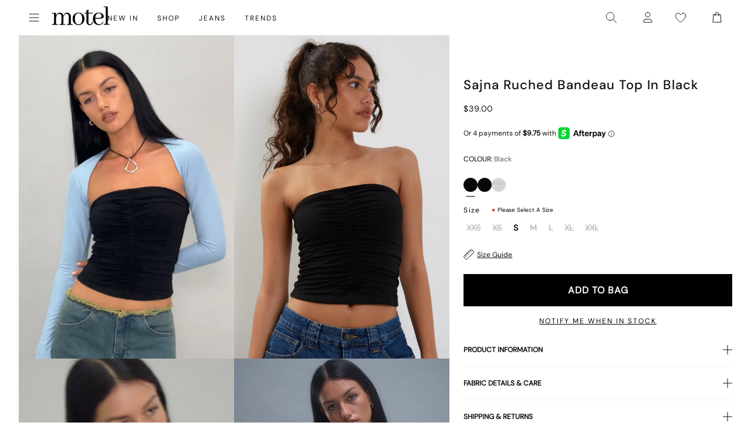

--- FILE ---
content_type: text/json
request_url: https://conf.config-security.com/model
body_size: 87
content:
{"title":"recommendation AI model (keras)","structure":"release_id=0x3b:35:4a:22:69:49:45:78:7f:42:3a:45:65:70:74:69:49:7a:21:73:65:6e:24:67:2c:2d:4b:38:2b;keras;exahrj2flcut9h96kbcl3k0x8mol1o5iiruhgvi3549vbcol93juj7driidkp5fsl6c8qic7","weights":"../weights/3b354a22.h5","biases":"../biases/3b354a22.h5"}

--- FILE ---
content_type: application/javascript; charset=utf-8
request_url: https://searchanise-ef84.kxcdn.com/preload_data.1u0B5p4p4A.js
body_size: 10170
content:
window.Searchanise.preloadedSuggestions=['low rise parallel jeans','low rise jeans','black dress','mini dress','black top','leather jacket','mini skirt','white dress','long sleeve top','white top','low rise','red dress','roomy extra wide low rise jeans','mesh top','crop top','leather pants','parallel jeans','slip dress','red top','midi skirt','black skirt','paiva dress','midi dress','lace top','halter top','tank top','green dress','pink top','pink dress','corset tops','maxi dress','brown top','long sleeve dress','blue dress','cargo pants','parachute pants','black jeans','denim skirt','off the shoulder','polka dot','baggy jeans','sequin top','brown pants','black mini dress','low rise parallel jeans 80s light blue','floral dress','two piece set','black mini skirt','green top','blue top','corset top','white jeans','low rise baggy jeans','paiva slip dress','baby tee','brown dress','button up','sequin dress','black tops','micro shorts','zoven trouser','bikini top','jean shorts','tank tops','mini dresses','vest top','mid rise jeans','crop tops','long sleeve','purple dress','black pants','maxi skirt','satin top','cow print','off the shoulder top','white skirt','sweat pants','bandeau top','coti dress','going out tops','denim shorts','flare pants','halter dress','bodycon dress','silk dress','brown jeans','graphic tee','t shirt','jean skirt','mesh dress','roomy jeans','red tops','kelly shirt','cheetah print','cami top','white pants','white mini dress','white tops','lace dress','bow top','abba trouser','off shoulder','leather blazer','70s ripple','green pants','sheer top','swim suits','butterfly top','motel x olivia neill','black crop top','roomy extra wide jeans','80s light blue wash jeans','low rise parallel jeans in 80s light blue wash','leopard print','white dresses','body suit','cargo skirt','plaid dress','floral top','backless top','animal print','turtle neck','festival clothing','pleated skirt','motel x jacquie','olivia neill','polka dot dress','black long sleeve','black dresses','tie top','long sleeve tops','bikini bottom','yellow dress','long dress','matching set','mini skirts','matching sets','white crop top','mid rise','yellow top','purple top','homecoming dresses','cavita jacket','knit top','bow dress','low rise jeans parallel','mom jeans','black lace top','flare jeans','plaid skirt','coti bodycon dress','denim top','bootleg jeans','gingham dress','one shoulder','sweater vest','sandy blue acid','asymmetrical top','red pants','oversized tee','low rise roomy jeans','black leather jacket','bandeau dress','tie front top','strapless dress','capri pants','babydoll dress','extra roomy low rise jeans','tube tops','straight leg jeans','shrug top','chute trouser','tie dye','motel rocks','white tank top','gold dress','wide leg','low rise baggy','red mini dress','gingham top','sequin skirt','black lace','denim dress','clothing sets','flower top','denim jacket','sparkle top','low rise pants','one shoulder top','white tank','swim wear','grey top','fur coat','long sleeve crop top','leopard skirt','butterfly dress','pink tops','flannel shirt','cheetah dress','black shorts','leather skirt','vintage blue green','nova top','zebra top','brown leather jacket','off shoulder top','modern day romantic','cropped cardigan','white shirt','summer tops','pink skirt','datista slip dress','short sleeve top','red dresses','gaval mini dress','orange dress','red skirt','stripe top','cover up','wrap top','tube top','jorts shorts','t shirts','lowrise parallel jeans','strapless top','jeans low rise','long dresses','summer dress','low waist jeans','mesh tops','low rise jean','phone case','pinstripe trouser','brown skirt','zoven flare trouser','grey jeans','black leather pants','polka dot top','black long sleeve top','red leather jacket','grey dress','saika midi skirt','leopard top','silver top','indigo jeans','mini shorts','biker shorts','burgundy dress','satin skirt','high rise jeans','burgundy top','lucca long sleeve','cojira mesh butterfly top','linen pants','low waisted jeans','high waist','open back','green skirt','backless dress','low rise roomy','low rise parallel jeans sandy blue acid','mini black dress','wide leg jeans','novara mini dress','brown jacket','low rise parralel jeans','orange top','kozue dress','skirt set','wilmot blouse','silver dress','v neck','tie front','brown tops','going out','flower dress','rose dress','denim mini skirt','sample sale','navy dress','sevila long sleeve mini dress','short sleeve','parallel jeans in rich brown','grey skirt','bardot top','lace tops','payoda dress','long sleeve mini dress','dudley vest','knit sweater','black jacket','blue jeans','cord pants','roomy extra wide','sweater dress','paiva slip','babydoll top','low rise parallel','red jacket','black bralette','lace skirt','pink pants','farida bikini','modern day romantics','abba trouser in sage','jump suit','black tank top','pavia slip dress','forest green','plaid top','going out top','hime dress','lilac rose','lowrise jeans','high waisted','white lace top','black low rise jeans','long skirt','micro short','white shorts','long sleeves','blue skirt','cut out','blue tops','roomy extra wide low rise jeans in vintage blue wash','flare trouser','stripe pants','halter neck','white long sleeve','v neck top','pink mini dress','velvet dress','zip up','low parallel jeans','zebra dress','black lace dress','size guide','cheetah top','puffer jacket','black tank','lilac dress','daisy dress','hoco dresses','green tops','sparkly top','black belt','blue mini dress','two piece','lesty dress','open back top','sun moon stars','cavita jacket in pu black','knit dress','black and white','croc pants','black trousers','gift card','bra top','ditsy rose','yenika crop top','white satin dress','marcella shirt','baby tees','floral skirt','women’s jeans','bucket hat','beige pants','low rise wide leg jeans','bootcut jeans','satin mini dress','white blouse','halter tops','black shirt','micro skirt','green sweater','barbara kristoffersen','baggy low rise jeans','plunge top','sun dress','bolero shrug','white tee','leather jackets','kelly shirt in mesh','motel x','pink dresses','basic tops','midi skirts','lily bloom','t shirt dress','swim cover up','corduroy brown','long sleeve dresses','coda slip dress','high neck','party dress','xxl dresses','saken blazer','elci corset top','parallel jean in cord sand','gold top','navy top','jinsu crop top','glitter top','navy blue','quelia top','trench coat','ardilla bodycon dress','hime maxi dress','white slip dress','white lace','black cardigan','button down','crochet top','tan pants','ocean storm','pleated mini skirt','faux fur','maroon dress','white long sleeve top','sparkle dress','graphic tops','longsleeve top','white mini skirt','cow hide','angel dress','low rise flare jeans','leather top','bustier top','sage green','pinstripe pants','track pants','sanna slip dress','vintage blue wash','brown leather pants','basta jogger','roomy extra wide low rise jeans in vintage blue green','square neck','sage pants','plaid pants','pu pants','boat neck','button up top','red leather','high rise','corduroy pants','extra roomy','summer dresses','flared jeans','jorie midi dress in parma violet','satin slip dress','leyna bikini','low rise parallel light wash jeans','lace cami','striped top','prom dress','galaca mini dress','y2k clothing','animal print dress','bright blue','sheer dress','rise jeans','evilia dress','swim shorts','miss joslin','low rise shorts','light blue','low rise skirt','optic polka','pin stripe','hot pink','black mesh top','striped shorts','patchwork daisy','mesh shirt','glo sweatshirt','shirt dress','pinky promise','black sweater','black blazer','wide leg pants','light wash jeans','black satin dress','green jeans','body con dress','red cardigan','khaki pants','acid wash','dark wash jeans','brown leather','skater dress','maxi dresses','low waisted','jean jacket','mesh skirt','rada top','payoda bandeau mini dress','emberly plunge top','bikini bottoms','lara crop top angel','low jeans','motel x barbara kristoffersen','asymmetric top','cream pants','sheny mini skirt','blue pants','lucca long sleeve top in lace black','purple pants','hot pant','lime green','purple skirt','haltri top','bomber jacket','pink bow','leyna bikini bottom','luscian plunge mini dress','brown mesh top','black crop','faux leather','blue dresses','pami bikini top','pavia dress','green mini dress','brown cardigan','white silk dress','vintage blue','70\'s ripple','black tube top','sunset melt','sunny kiss tee','zoven trouser in 90\'s zebra black and white','motel rock','black slip dress','make boys cry','ruffle top','cut out top','ozka top','wrap dress','satin rose','red shirt','glitter dress','modern day','steel blue','black corset','cosey top','paiva dress forest green','ima mini skirt','xxl tops','parallel low rise jeans','cropped sweater','leather pant','off the shoulder dress','low rise black jeans','2 piece set','motel rocks low rise parallel jeans','loria fur cardigan','dragon top','long skirts','sale tops','mid rise parallel jeans','striped pants','two piece set skirt set','watercolour green','faux leather pants','roomy extra wide low rise','polka dots','halterneck top','motel x iris','black skirt mini','mesh long sleeve','oversized hoodie','gift voucher','zebra skirt','black bodysuit','brown blue acid','short sleeve dress','black sequin','brown sweater','tote bag','grey pants','halter neck top','daisy bodycon dress','red gingham','baby blue','roomy low rise jeans','womens jeans','boxer shorts','carpenter jeans','skirt sets','kelly shirt in mesh chocolate','cowgirl sweatshirt','fur jacket','cheetah skirt','parralel jeans','denim jeans','cream top','green dresses','low waist','saken blazer in pu black','low rise bootleg jeans','avaya dress','vilinia dress','sekar flare trouser','laufey bikini top','bralette top','miss joslin x motel','floral mini dress','cherry top','satin dresses','straight leg','frayed low rise jeans','midi dresses','short dress','tan top','tube dress','snake print','hansa cargo trouser','farida bikini bottom','long sleeve black top','red sweater','sakila trouser','sequin shorts','corset dress','dalmatian print','brown shirt','sparkly dress','white button up','black midi skirt','mid blue used','pu jacket','light blue dress','ruffle dress','black mini','shae bandeau top','angel hoodie','gaval dress','lace long sleeve','brown corduroy','black bra','datista dress','flannel jacket','jean skirts','green bikini','red long sleeve','botanical flower maroon','co ord','waist belt','faux leather jacket','cut out dress','lace trim','high neck top','90s jeans','ballet core','black set','saika skirt','misha wide wide leg trouser','vintage bleach','x motel','guenette dress','sleeveless top','black long sleeve dress','white set','low rise mini skirt','black bikini','hawaiian shirt','denim set','black mesh','green jacket','hot pants','patchwork daisy brown','summer top','square neck top','white corset','white too','dress mini','brown bikini','low rise parallel 80s light blue wash','cowl neck','jeans low rise parallel','summer rays','fayola dress','bike shorts','parma violet','knit shorts','brandy top','brown shorts','pretty petal green','baggy pants','extra wide jean','dark wild flower cantaloupe','casini pleated micro skirt','red shorts','nobila shrug','parachute trouser','dyrana top','green satin dress','off the shoulder sweater','red satin dress','cherry dress','dad shorts','strappy top','dudley vest top in sequin knit black','shrunk tee','graphic tees','brown long sleeve','black halter top','crochet dress','button top','navy blue dress','black leather','motel x jacquie roomy extra wide','sleeve top','tee shirt','dapa vest top','juanita frill halterneck','sleeve dress','black too','white halter top','yellow skirt','black skirts','emerson jacket','black flare pants','low rise flare','maiwa blazer','nanda crop top','low rise jean shorts','front tie top','extra wide low rise jeans','brown crop top','formal dress','black trouser','prom dresses','bandana tops','xiwang crop top','cow dress','floral dresses','safar vest','bathing suit','wrap skirt','metallic top','baby doll','party dresses','white sweater','brown mesh','black maxi dress','white crop','satin ivory','cherub top','black sequin top','amabon long sleeve top','orchid sunset','extra wide','white low rise jeans','womens tops','haltri crop top','sale dresses','rose top','wide jeans','pleated dress','dragon flower','galova mini dress','sequin tops','blouse top','ivory top','graduation dress','homecoming dress','gray top','swim skirt','luiza mini dress','black maxi skirt','esmera top','dark blue jeans','blue green','black jean','fitted blouse','sevila long sleeve','wide low rise','open back dress','skater shorts','dark angel','palsi tie side','black and white dress','phil trouser','low rise parallel jeans in sandy blue','roomy low rise','low parallel','baby doll dress','mini black skirt','bow shirt','zoven trousers','print pants','gabriela midi dress','party tops','cow pants','when will we dance again','walta jacket','keani shirt','pink long sleeve','glo sweatshirt in stone wash angelo','sale jeans','button up dress','sun and moon','jean short','white cardigan','lebby mini dress','pami bikini','play suit','light wash','coti dress lilac','tindy top','cropped tee','slit dress','short dresses','brown mini dress','low rise parallel jeans 80s light blue wash','floral tops','motel x jacquie roomy extra wide low rise jeans','short sleeve tops','ivory dress','paiva slip dress in satin ivory','coti bodycon','paisley top','cami tops','low rose','y2k top','iphone case','mini skirt black','low rise wide leg','low rise parallel sandy blue acid','black pant','paisley dress','long sleeve shirt','summer sun','sunny kiss','ozka crop top','strawberry top','gray dress','low rise parallel jean','champagne dress','stripe shorts','work clothing','high waist jeans','slip dresses','forest green dress','pink shirt','brienne top','strapless mini dress','knitted top','red set','jeans baggy','red leather pants','sand leopard','pink sweater','long sleeve crop','mini denim skirt','wide leg trouser','bell sleeve','wide low rise jeans','low rise parallel jeans in bright blue','kazayo long sleeve knit','maxi skirts','y2k tops','sakeri flare trouser in black','black sheer top','70s dress','pelma mini skirt','ilias corset top in poplin white','puff sleeve','butterfly skirt','sevila dress','oversized shirt','low rise parallel jeans in sandy blue acid','powder blue','blue bikini','green floral dress','earthy gradient','sage dress','blue sweater','barrel jeans','mini dres','low rise extra roomy','cargo pant','long top','kiona corset top','boat neck top','jersey tee','cowgirl top','green shirt','coconut milk','buckle top','lou hot pant','dark jeans','velvet top','black off the shoulder top','lona midi dress','verso dress','dark wild flower','plus size','jorie midi dress','off white jeans','mushroom top','crew neck','pink bikini','check dress','gaina dress','black vest','black midi dress','black romper','crosena dress','leather dress','silver skirt','v neck dress','baby doll top','black halter','roomy extra','bitter chocolate','top i','yenika crop top in lilac rose w lilac lace by motel','pink set','leopard pants','denim skirts','green crop top','straight jeans','mini white dress','cropped blazer','dark green','lidya mini skirt in black','grey sweater','80s light blue wash','black corset top','extra wide jeans','low rise parallel jeans in vintage black','baggy low rise','polka dress','top black','little black dress','mazu top','poplin shirt','dark blue','see through','light pink','bike short','quelia crop top','tshirt dress','black tee','women’s tops','mini dress black','sweaters tops','pretty petal','kozue mini dress','tropicana floral','front tie','70’s ripple','paiva silk dress','had top','parallel low rise','low rise parallel jeans in indigo','head band','shoulder bag','navy blue top','crop tee','white t shirt','jessica bodycon','stripe dress','white jean','brown dresses','teddy coat','motel x barbara','flower skirt','wren skirt','dresses mini','red tank top','leather coat','guaco crop top','low rise trousers','festival tops','zolen flare trouser in pu matte black','zovey trouser','silk dresses','olivia jacket','dress black','baby pink','low rise parallel wide leg jeans','satin tops','eunji crop','red bikini','halter neck dress','lavender dress','retro daisy blue','black rose','lace mini dress','swim suit','pink jacket','beach cover up','sheny skirt','black floral dress','beige top','women jeans','cami dress','elyse crop top','cross top','green cardigan','white corset top','etta knitted vest top','white bikini','going out dresses','green set','mini short','palasha dress','kumala slip dress','brown blazer','lara crop top','to s','retro tile','cream dress','black satin','deep mahogany','koriya bardot top','maroon top','long black dress','melinda frill edge cami top','square flag green','sequin mini dress','sanaly mini dress','gothic rose','has en','biker jacket','tucci top','lumberjack shirt','off shoulder sweater','farida bikini top','jepuni cami top','deer print','sandy blue acid jeans','celestial dress','white maxi skirt','baggy jeans low rise','tropicana brights','zip up hoodie','extra wide low rise','sea green','olivia neil','white trousers','mid blue','skirt black','button up shirt','pu leather','yellow tops','silver chain','grey bralet','tonal blue paisley','cycle shorts','silta crop top','samira bandeau mini dress','asymmetrical dress','lace pants','paisley yellow','scarf top','moto jacket','pu black','black mini dresses','black bodycon dress','cotina midi dress','eyelet top','bandeau mini dress','jinsu top','abba pants','bloomer shorts','brown pant','nosita midi dress','beaded bikini','white halter','pinstripe dress','star dress','sherlyn halter top','sporty tee','olive green','hala vest top','bubble jersey','white jacket','low rise denim','leon cardi','zoven flare','motel x jacquie roomy extra wide low rise jeans in mid blue used','ditsy rose lilac','blue satin dress','seam split jeans','black micro shorts','coti bodycon dress in black rose flock with lace','collared top','ima skirt','cowl neck dress','cow print pants','angel sweater','giwta crop top','leather shorts','moon dress','studded top','blue set','extra roomy low rise','long sleeve black','animal print top','eunji crop top in white','enslee slip dress','off shoulder dress','lace black top','new years','vilinia midi dress','guenetta dress','babydoll tops','dark wash','houndstooth pants','black jumpsuit','low rise extra roomy jeans','off white','light blue jeans','blue shirt','novara mini dress in black','rose flock','cutout top','cheetah print top','lace up','white lace dress','motel roc','flower orange','olive dress','black bottoms','daisy brown','ryals long sleeve top','dark sand','flower shirt','one piece swimsuit','marcel shirt','sandy blue','motel rocks jeans','tea dress','black low rise','brown set','black button up','printed top','cherry pants','silk top','gladis vest top','black cargo pants','cherry red','wati crop top','faux fur jacket','t-shirt dress','basic top','collar shirt','abba trousers','button dress','roomy wide leg jeans','motel low rise parallel wide leg jeans','floral field green','low ride','bikini tops','chiffon top','satin crop top','mesh long sleeve top','tribal flock','xiwang crop top in black','ruffle skirt','light blue wash','mock neck','dudley vest in black','low rise parallel jeans in vintage blue green','baggy jean','red rose','gingham pants','tie pants','purple tops','brandy long sleeve','lace black','drop waist','chain belt','dragon rope','sinda scoopback top in knit olive','rise parallel','bubble skirt','marcella shirt in check light tan','black baggy jeans','pink bow dress','extra low rise jeans','ring top','roomy extra wide jeans in brown blue acid','sachin mini dress','lace shirt','xxs dresses','retro optic spot','cowl neck top','red tank','orange skirt','cheetah print dress','purple mini dress','lounge wear','sanja bandeau top','formal dresses','jeeves dress','shimmer top','solar system','cargo trouser','pink satin dress','body on dress','cherub dress','sun moon','zuki jumper in knit argyle tan','red lace','dyrana crop top','backless tops','poplin top','yessa top','obeli trouser','shima top','chocolate top','nilza wrap top','ilias corset top','croc skirt','zebra jeans','white maxi dress','bow skirt','jacquie jeans','tiona top','monlo vest top','knit skirt','givas crop top','flowy top','jeans parallel','halter mini dress','print top','flared pants','parachute pant','palila dress','a line','low rise white jeans','hoodies and sweatshirt','cow print dress','renata dress','extra roomy low rise blue green','butterfly vine','raeto top','donata trouser','roomy jean','cavita jacket in pu bitter chocolate','cobalt blue','top en','ripple green','black longsleeve','red crop top','lentra bikini','black cami','knit cardigan','low rise parallel jeans in vintage bleach','kinnie mini skirt','coda dress','sweat set','tights lace','pink tank top','low rise baggy jean','cerry bikini','sun glasses','holographic purple','black and white pants','bikini set','top white','new years eve','cycle short','red sequin','dudley vest top','w26 l32','brown pants brown jeans','pink lace','striped sweater','snake skirt','en pointe','boyfriend cardigan','crosena swing dress','green long sleeve','tailoring charcoal','green trousers','parallel jean in cord dark chocolate','maruko mini dress','denim maxi skirt','white satin','black silk dress','payoda bandeau mini dress in dark grey','pink cardigan','red lace top','rips parallel jeans in black wash','low rise denim skirt','ibiza summer','xl dress','denim short','leopard bodysuit','linen top','black shrug','sage green dress','low ride parallel jeans','extra roomy jeans','blue floral dress','animal print pants','bow bikini','beige dress','black tie top','90s geo brown','chiffon dress','see through top','accessories necklace','tye dye','acid jeans','tan tops','jiniso crop top in black with pink bows','striped shirt','takiyo mini dress','grey mini skirt','botanical maroon','top or','lace tank','leather trousers','hoco dress','low rise straight leg','square flag','top a','black dress mini','mid indigo blue','ganita vest','paralell jeans','halterneck dress','watercolour green bikini','black leather blazer','white tube top','panola mini dress','royal blue','jeans women','tonal zebra','fur cardigan','slouchy dress','blue long sleeve','nolda top','black rose dress','brown tank','cow girl','black denim','abstract animal','jastio vest top','red top y2k','clothing set','tie tops','long sleeve black dress','guinevre top','dress white','evilia mini dress','shimmer brown','bilen top','ripped jeans','cargos pants','green blazer','cotton top','swing dress','dress red','daisy top','raceline halterneck top','striped dress','heat map','kelly top','love checker blue','pretty petal ivory','satin shirt','purple dresses','satin black','spence top','white cami','brown button up','ulsan fitted shirt','thin top','chute trousers','skirt mini','tie dress','dad jumper','mom shorts','olive top','tuli mini dress','bell bottoms','white tshirt','ultra low rise','long sleeve lace','tokyo tour','red jacket leather','teal dress','tops off shoulder','sweat shirt','shenka mini skirt','pin stripe pants','coda mini dress','black satin top','black and white top','adrenaline red','one piece','navy mini dress','women top','white pant','crop sweater','paiva slip dress in satin','mesh butterfly','white denim','bright blue jeans','tops long sleeve','lime green dress','becky dress','steel blue low rise parallel','red long sleeve top','bella mini tea dress','saidi cardi in diamond black and green','kumala dress','extra wide jeans in off white','cosmic melt','washed out pastel floral','rar leopard','satin slip','dark red','fresia dress','chinese moon','salda sporty tee','low rise 80s light wash','black going out top','black halter dress','top de','zip up jacket','lilac top','long sleeve mesh','persian night','runita top','cargo mini skirt','black short','black dres','oversize tee','white bottoms','esmeray midi skirt','green floral','blue floral','eunia shorts','lucca top','green sequin','guan top','metallic dress','black strapless dress','wren mini skirt','motel low rise parallel wide leg jeans in colour tinted denium','angel shirt','dress dress','izolde tee','brown trousers','pink crop top','white short','rib top','longsleeve dress','novalie vest top','zen crop top','sparkly tops','micro crop top','navya wrap mini dress in basic polka','jeans black','pinstripe skirt','sukati cardi','bonnie crop top','scoop neck','long sleeve white top','two piece sets','cojira mesh','yellow mini dress','dalmatian dress','ribbon top','savita maxi dress','pink sequin','black dress with pink bows','sage green pants','long sleeve maxi dress','black crop tops','printed dress','y2k skirts','white mini dresses','octavia asymmetric cami top in lace','split jeans','blue crop top','red blazer','low rise heans','red corset','satin blue','denila bodycon dress','brown mini skirt','low rise paralell jeans','mini gingham','cute tops','dark angel mesh','low rise parallel jeans w26 l32','kenaya crop top','denim tops','tan mushroom','jorts dad shorts','mesh pants','clothing suit','lumberjack shirt in pu black','sleeveless dress','business casual','black to','knit vest','black long sleeve crop top','ribbon dress','dress with','green satin','snake skin','crinkle top','stripe skirt','cropped jacket','hair clip','low rise jeans baggy','basic tee','pink mini skirt','bootleg jeans in sandwash','shorts denim','gray skirt','oat milk','rich brown','floral midi dress','wide leg low rise jeans','grey mini dress','ditsy butterfly','trippy waves','slinky top','floral print','fitted shirt','grey blazer','sweater top','black flare','long sleeve lace top','grey used bleach','low rise denim mini skirt','love bloom','bilarka bandeau top in black','midnight blue','tan skirt','tops black','low rise parallel jeans in washed black grey','heart top','kaoya midi dress','tiona baby tee','brown long sleeve top','ardilla dress','mini dress in black','white shoes','jojes jersey tee','leopard jacket','track suit','amber wash','gingham tops','red mini skirt','binita mini dress','pink jeans','long tops','fashion tops','geo brown','chute trouser in parachute','black coat','larin midi dress','motel dress','swim top','sequin pants','high waisted bikini bottoms','tiger print','cutout dress','tropical rave','high neck dress','grey trousers','spring dress','polka dot skirt','black denim skirt','skater jorts','a line skirt','black and red dress','misca trouser','black floral','dress midi','black bow dress','hibiscus top','peplum top','o ring','band tee','wild flower lemon drop','novita top','red tube top','light blue top','boyfriend jeans','dress blue','60s abstract','sutin tee','sheer tops','rise jean','extra low rise','low rise parallel jeans vintage bleach','white shirts','brown hoodie','dad denim short','navy skirt','satin black dress','print dress','ribbed top','tie back','green slip dress','body con','party top','cerry bikini top','black bandeau','satin dress','halter crop top','disc sequin','mini red dress','low rise trouser','cypress dress','low rise jeans in 80s light blue wash','chocolate brown','cropped top','white skirts','blue paisley','floral bikini','pink tank','work pants','low back','zoven trouser in croc pu burgundy','red too','london fog','pelmet skirt','paisley fun yellow','charcoal skirt','blue cardigan','going out dress','a line dress','zebra cardigan','brown tank top','slinky dress','motel x olivia','brandy long sleeve top','low rise light wash jeans','lilac lace','snake dress','brown too','festival outfits','roomy extra wide low rise jeans in washed black','pinstripe black','rust dress','cap sleeve','gesta trouser','leopard shirt','daman off shoulder','lace long sleeve top','sky midi dress','roomy extra wide low rise jeans in grey used bleach','blazer dress','dusty rose','nilza top','90s dress','black leather skirt','chain tangle','nero jacket','70s ripple pants','jumper dress','low rise frayed jeans','laufey bikini','estesa shirt','lilac blossom','harlequin black and white','elci top','romper playsuit','gingham shorts','space dye','knit tops','mid rise jean','blue gingham','tinted denium','tindy crop top','low rise parallel jeans bright blue','college blue','parallel jean in light wash denim','trouser pants','blue green jeans','valy slip dress','flo midi dress','rigid low rise flare jeans','hansa cargo','leony cardi','vintage black','low rise parallel jeans in steel blue','medita shirt','cinta skirt','esau tie front','iranila asymmetrical top','leopard print top','washed blue green','lesty bodycon dress','yecal sheer bodice','japanese blossom','brown gingham','awdella knitted long sleeve top','mesh mini dress','bow tops','rufte top in lace','dad jeans','roomy extra wide low rise jeans in brown blue acid','black bikini top','navy tartan','blue satin','cosey top in satin lilac','dress green','kalsi top','lowrise baggy','yenika crop','paiva silk','silver tops','graphic top','drop waist dress','brown corset','red floral dress','green shorts','sweatpants set','tan dress','sakeri flare trouser','baila crop top','vacation dress','denim pants','bubble top','naisa mini dress in mesh black','dress maxi','sheer black top','black vest top','cut out pants','black cargos','roomy extra wide low rise jeans in light wash blue','black parallel jeans','maudy crop top','rise parallel jeans','esme bralet','micro mini skirt','lace shorts','nobila shrug top in black','vest tops','low rise bootcut','mini bodycon dress','y top','zoven trouser 90\'s','top with','guida mini skirt','summer clothes','cojira mesh butterfly top in tonal blue paisley','mesh crop top','blue grey','asymetrical top','xxs dress','leather bomber jacket','lace to','sambu top','sage smoke','coquette top','jean dress','mesh butterfly top','night dress','capris pants','bikinis set','midrise jeans','roider jogger','baby shroom','carpenter pants','zebra pant','black cargo','flare trousers','flare pant','photo brown','flowy dress','white midi skirt','parallel jeans in burnt olive','flower power blue','leopard print skirt','satin pants','chain dress','chain top','off the','low rise parallel jeans in 80s light','swim bottoms','gray jeans','tee shirts','mesh black','wati crop top in oat milk','jeans mid rise','pink tube top','lycra top','rave clothing','sarah crop top','roomy extra wide low rise jeans in indigo','lace up top','dress floral','yellow bikini','bow sweater','vintage dress','gladis crop top','bathing suits','nude dress','leopard print dress','tarot pants','low rise flared jeans','black mini shorts','flower garden brown','pu green','green silk dress','skater skirt','leather bomber','brown halter','tiger dress','parachute skirt','low rise parallel vintage bleach','sale dress','guan crop','check pants','striped skirt','black pleated skirt','khaki skirt','red maxi dress','burgundy bikini','90s parallel jeans','white dres','jacquie roomy extra wide low rise jeans','rock dress','letta bodice','brown jean','bonija long sleeve top','angel embro','ruched top','low rise parallel jeans light wash blue','dress satin','cover ups','black leggings','bodycon mini dress','lace tank top','black blouse','green tank','black strapless top','elinor maxi dress','beige skirt','siria dress','burgundy skirt','mid blue jeans','nikaya shorts','black and white shorts','zoven trouser in pu matte black','brown satin dress','retro heart','blue sequin','wiluta shorts in baby cord navy','skirts mini','long black skirt','low rise pants parallel jeans','cargo jeans','navy pants','floral shirt','roomy wide leg low rise jeans','ruched dress','sequin too','black slip','low rise blue jeans','tista dress','retro optic','yellow shorts','top lace','dudley sequin','check skirt','bonlo top','ripple tangerine','washed black','jeans low','light jeans','face mask','green mini skirt','extra wide jean in black wash','blue acid','red satin','pink satin','dotty rose','jiniso crop top','motel jeans','red leopard','pinstripe top','palasha midi dress','botanical animal','pu leather jacket','strapless tops','super low rise','parallel pants','skirt midi','circe off-shoulder','meet me at the library','sun and moon dress','dusty pink','mini skirt denim','bootleg jeans in black','black mesh dress','yellow plaid dress','juanita top','jinsuen bodycon mini dress','vintage jeans','swim short','tiger brown','top red','white button up top','kareena long sleeve bardot top','pu skirt','jersey top','renata asymmetrical mini dress','fire mesh','red to','mutsuki halterneck','turtleneck crop','pamita bikini','red and white','orange flower','checker top','black sleeve','pink bows','stripe sweater','cropped long sleeve','low rise cargo','black long dress','gimon crop top','floral gingham brown','pink shorts','sun dresses','assymetric tops','tailored pants','dark chocolate','crochet skirt','bay one shoulder top','suede jacket','lassie maxi skirt','black shirts','square neck dress','dapa crop','orange pants','terry short','lina crop top','wei mini skirt','shelisa slouchy mini dress in black','white lace skirt','mala slip dress','zorea trouser','micro check brown','red long sleeve dress','watercolour brown','yena crop top','bovita long sleeve top in rib white','blurred orchid peach','pants jeans','slouchy top','blue grey mesh','low rise flared jeans in green wash','strawberry sunset','grey tops','sarina top','sequin black','gold mini dress','cargo skirts','moni vest','jean top','mauve shimmer','parallel jeans in sand','sorin deep waistband top','80s light wash','hala top','collared shirt','soft tides','jeans sale','gingham skirt','romantic red rose','mesh black top','low rise parallel jeans in vintage blue wash','fayola printed maxi dress','long coat','shindu top','tank bikini','mini skort','low rise bootleg','neira long sleeve','boot cut','princess polly','low rise black','acro unitard','mini skirt set','pastel floral','sand jeans','long sleeve mesh top','zebra sweater','cherry bikini','blue shorts','lace crop top','solarized green and blue','pink corset','satin cheetah','beaded top','isda top','black sequin dress','mid jeans','gane shirt','jeans low rise parallel jeans','button shirt','angel energy top','bolero top','white midi dress','white bralette','green leather','grey cardigan','shadi mini dress','print t','parallel jean','straight leg jeans in winter sandwash','roomy oversized low rise jeans','barika top','shirred top','dark grey','varsity jacket','lether jacket','lesty dress in animal satin with lilac lace','kayve tie front top','plunge dress','roomy extra wide low rise jeans in mid blue used','orange bikini','mini s','parallel low','crop tank','frill top','ditsy floral','dress pants','pasha brushed knit shrug cardigan','fold over','brown forest tapestry','small flower brown','hair scarf','lowrise baggy jeans','lace tube top','sage top','romini dress','black jeans low rise','zova wide leg trouser','tash crop top','elmira top','light pink dress','tiney crop top','vaiso mini dress','matching skirt set','burnt olive','novalie top','loria cardi','givas top','tank too','black sequin skirt','baby t','lilac rose coti','low rise baggy jeans parallel','bilen top ditsy rose red','red pant','black t','silver bikini','white low rise','pinstripe brown','coby mini dress','shena mini skirt','dress pink','lala short','biker short','janar halterneck','parallel jeans low rise','casual dresses','wild flower','roomy extra wide leg low rise jeans','ejon mini skirt','mini slip dress','low rise parallel jeans indigo','satin white dress','dress long','jess jeans','blue corset','white vest','nero jacket white leopard','knit jumper','zebra shirt','black lace skirt','palila mini dress','lulees jumper','black sparkle','wide leg trousers','low waisted pants','black rust tie dye','white to','nova top in orchids flock black','lucca long sleeve top','tee dress','leyna beaded bikini'];

--- FILE ---
content_type: text/javascript; charset=utf-8
request_url: https://us.motelrocks.com/products/sajna-ruched-tube-top-black-47.js
body_size: 1966
content:
{"id":7667295584455,"title":"Sajna Ruched Bandeau Top in Black","handle":"sajna-ruched-tube-top-black-47","description":"\u003cstyle type=\"text\/css\"\u003e\u003c!--\ntd {border: 1px solid #cccccc;}br {mso-data-placement:same-cell;}\n--\u003e\u003c\/style\u003e\n\u003cp\u003e\u003cspan data-sheets-userformat='{\"2\":771,\"3\":{\"1\":0},\"4\":{\"1\":2,\"2\":16773836},\"11\":4,\"12\":0}' data-sheets-value='{\"1\":2,\"2\":\"In black, this bandeau top features a crop bodycon fit with ruched detailing drop the front in stretchy material. \"}'\u003eIn black, this \u003ca href=\"https:\/\/www.motelrocks.com\/collections\/bandeau-tops\"\u003e\u003cspan style=\"text-decoration: underline;\"\u003ebandeau\u003c\/span\u003e\u003c\/a\u003e \u003ca href=\"https:\/\/www.motelrocks.com\/collections\/tops\"\u003e\u003cspan style=\"text-decoration: underline;\"\u003etop\u003c\/span\u003e\u003c\/a\u003e features a \u003ca href=\"https:\/\/www.motelrocks.com\/collections\/tops-crops\"\u003e\u003cspan style=\"text-decoration: underline;\"\u003ecrop\u003c\/span\u003e\u003c\/a\u003e bodycon fit with ruched detailing drop the front in stretchy material. We love to wear with our \u003ca href=\"https:\/\/www.motelrocks.com\/products\/zaenap-skirt-denim-brown-blue-acid-wash?variant=43901162750126\"\u003e\u003cspan style=\"text-decoration: underline;\"\u003eZaenap\u003c\/span\u003e \u003c\/a\u003eskirt. \u003c\/span\u003e\u003cbr\u003e\u003c\/p\u003e\n\u003cstyle type=\"text\/css\"\u003e\u003c!--\ntd {border: 1px solid #cccccc;}br {mso-data-placement:same-cell;}\n--\u003e\u003c\/style\u003e\n\u003cp\u003e\u003cspan data-sheets-userformat='{\"2\":14977,\"3\":{\"1\":0},\"10\":1,\"12\":0,\"14\":{\"1\":2,\"2\":2173750},\"15\":\"Arial\",\"16\":11}' data-sheets-value=\"{\u0026quot;1\u0026quot;:2,\u0026quot;2\u0026quot;:\u0026quot;MODEL WEARS SIZE: EXTRA SMALL - MODEL HEIGHT:5'7 - FABRIC CONTENT: \u0026quot;}\"\u003eMODEL WEARS SIZE: EXTRA SMALL - MODEL HEIGHT:5'7 - FABRIC CONTENT: 92% VISCOSE 8% ELASTANE\u003c\/span\u003e\u003c\/p\u003e","published_at":"2023-10-17T09:43:42-04:00","created_at":"2023-04-25T09:38:35-04:00","vendor":"Z025524","type":"BANDEAU TOPS","tags":["611611","all-sizeguide","bandeau crop top","bandeau ruched crop top","bandeau top","basics","black","black basic ruched top","black ruched bandeau top","black ruched top","black top","black tube top","clothing","color:sajna-ruched-tube-top-black-47 swatch:https:\/\/cdn.shopify.com\/s\/files\/1\/1444\/3082\/files\/SAJNA-TOP-BLACK-2092D45_106x106.jpg?v=1687520373","color:sajna-ruched-tube-top-white-2 swatch:https:\/\/cdn.shopify.com\/s\/files\/1\/1444\/3082\/files\/SAJNA-TOP-WHITE-20827S3_106x106.jpg?v=1687095205","colour:sajna-ruched-tube-top-black-47","crop","crop top","facebook25","fashion","FBFEED","fullprice","insta25","L","live","M","motel","motelrocks","no:Z025524","on trend","online","related:ladshe-bandeau-top-lycra-black","related:shae-top-lycra-black","related:tifose-twist-front-shae-top-black","ruched","ruched tube top","S","sajan","sajna black top","sanja crop top","sanja top","short-name:black","social25","top","tops","trending","trendy","tube","tube crop top","tube top","W262023Mon","W262023MonA","womens clothes","womenswear","XL","XS","XXS","y2k"],"price":3900,"price_min":3900,"price_max":3900,"available":true,"price_varies":false,"compare_at_price":0,"compare_at_price_min":0,"compare_at_price_max":0,"compare_at_price_varies":false,"variants":[{"id":43179237834951,"title":"XXS","option1":"XXS","option2":null,"option3":null,"sku":"SAJNA RUCHED TUBE TOP BLACK 47 XXS","requires_shipping":true,"taxable":true,"featured_image":null,"available":false,"name":"Sajna Ruched Bandeau Top in Black - XXS","public_title":"XXS","options":["XXS"],"price":3900,"weight":130,"compare_at_price":0,"inventory_management":"shopify","barcode":"5057765727234","quantity_rule":{"min":1,"max":null,"increment":1},"quantity_price_breaks":[],"requires_selling_plan":false,"selling_plan_allocations":[]},{"id":43179237769415,"title":"XS","option1":"XS","option2":null,"option3":null,"sku":"SAJNA RUCHED TUBE TOP BLACK 47 XS","requires_shipping":true,"taxable":true,"featured_image":null,"available":false,"name":"Sajna Ruched Bandeau Top in Black - XS","public_title":"XS","options":["XS"],"price":3900,"weight":130,"compare_at_price":0,"inventory_management":"shopify","barcode":"5057765727258","quantity_rule":{"min":1,"max":null,"increment":1},"quantity_price_breaks":[],"requires_selling_plan":false,"selling_plan_allocations":[]},{"id":43179237703879,"title":"S","option1":"S","option2":null,"option3":null,"sku":"SAJNA RUCHED TUBE TOP BLACK 47 S","requires_shipping":true,"taxable":true,"featured_image":null,"available":true,"name":"Sajna Ruched Bandeau Top in Black - S","public_title":"S","options":["S"],"price":3900,"weight":130,"compare_at_price":0,"inventory_management":"shopify","barcode":"5057765727272","quantity_rule":{"min":1,"max":null,"increment":1},"quantity_price_breaks":[],"requires_selling_plan":false,"selling_plan_allocations":[]},{"id":43179237671111,"title":"M","option1":"M","option2":null,"option3":null,"sku":"SAJNA RUCHED TUBE TOP BLACK 47 M","requires_shipping":true,"taxable":true,"featured_image":null,"available":false,"name":"Sajna Ruched Bandeau Top in Black - M","public_title":"M","options":["M"],"price":3900,"weight":130,"compare_at_price":0,"inventory_management":"shopify","barcode":"5057765727289","quantity_rule":{"min":1,"max":null,"increment":1},"quantity_price_breaks":[],"requires_selling_plan":false,"selling_plan_allocations":[]},{"id":43179237638343,"title":"L","option1":"L","option2":null,"option3":null,"sku":"SAJNA RUCHED TUBE TOP BLACK 47 L","requires_shipping":true,"taxable":true,"featured_image":null,"available":false,"name":"Sajna Ruched Bandeau Top in Black - L","public_title":"L","options":["L"],"price":3900,"weight":130,"compare_at_price":0,"inventory_management":"shopify","barcode":"5057765727296","quantity_rule":{"min":1,"max":null,"increment":1},"quantity_price_breaks":[],"requires_selling_plan":false,"selling_plan_allocations":[]},{"id":43179237736647,"title":"XL","option1":"XL","option2":null,"option3":null,"sku":"SAJNA RUCHED TUBE TOP BLACK 47 XL","requires_shipping":true,"taxable":true,"featured_image":null,"available":false,"name":"Sajna Ruched Bandeau Top in Black - XL","public_title":"XL","options":["XL"],"price":3900,"weight":130,"compare_at_price":0,"inventory_management":"shopify","barcode":"5057765727265","quantity_rule":{"min":1,"max":null,"increment":1},"quantity_price_breaks":[],"requires_selling_plan":false,"selling_plan_allocations":[]},{"id":43179237802183,"title":"XXL","option1":"XXL","option2":null,"option3":null,"sku":"SAJNA RUCHED TUBE TOP BLACK 47 XXL","requires_shipping":true,"taxable":true,"featured_image":null,"available":false,"name":"Sajna Ruched Bandeau Top in Black - XXL","public_title":"XXL","options":["XXL"],"price":3900,"weight":130,"compare_at_price":0,"inventory_management":"shopify","barcode":"5057765727241","quantity_rule":{"min":1,"max":null,"increment":1},"quantity_price_breaks":[],"requires_selling_plan":false,"selling_plan_allocations":[]}],"images":["\/\/cdn.shopify.com\/s\/files\/1\/0020\/4236\/4017\/files\/SAJNA-RUCHED-TUBE-TOP---BLACK-_-LADRI-SHRUG-NANTUCKET-BLUE-LYCRA-_-ZAENAP-SKIRT-DENIM-BROWN-BLUE-ACID-WASH-_4.jpg?v=1701247966","\/\/cdn.shopify.com\/s\/files\/1\/0020\/4236\/4017\/files\/SAJNA-TOP-BLACK-209245.jpg?v=1701247968","\/\/cdn.shopify.com\/s\/files\/1\/0020\/4236\/4017\/files\/SAJNA-RUCHED-TUBE-TOP---BLACK-_-LADRI-SHRUG-NANTUCKET-BLUE-LYCRA-_-ZAENAP-SKIRT-DENIM-BROWN-BLUE-ACID-WASH-_7.jpg?v=1701247970","\/\/cdn.shopify.com\/s\/files\/1\/0020\/4236\/4017\/files\/Motel-SP-Ecom-Otherworld-Mermaid54497.jpg?v=1701247972","\/\/cdn.shopify.com\/s\/files\/1\/0020\/4236\/4017\/files\/Motel-SP-Ecom-Otherworld-Mermaid54480.jpg?v=1701247974","\/\/cdn.shopify.com\/s\/files\/1\/0020\/4236\/4017\/files\/SAJNA-TOP-BLACK-209258.jpg?v=1701247977","\/\/cdn.shopify.com\/s\/files\/1\/0020\/4236\/4017\/files\/SAJNA-TOP-BLACK-2092D45.jpg?v=1701247979"],"featured_image":"\/\/cdn.shopify.com\/s\/files\/1\/0020\/4236\/4017\/files\/SAJNA-RUCHED-TUBE-TOP---BLACK-_-LADRI-SHRUG-NANTUCKET-BLUE-LYCRA-_-ZAENAP-SKIRT-DENIM-BROWN-BLUE-ACID-WASH-_4.jpg?v=1701247966","options":[{"name":"item size","position":1,"values":["XXS","XS","S","M","L","XL","XXL"]}],"url":"\/products\/sajna-ruched-tube-top-black-47","media":[{"alt":"Image of Sajna Ruched Bandeau Top in Black","id":30773291286727,"position":1,"preview_image":{"aspect_ratio":0.791,"height":2428,"width":1920,"src":"https:\/\/cdn.shopify.com\/s\/files\/1\/0020\/4236\/4017\/files\/SAJNA-RUCHED-TUBE-TOP---BLACK-_-LADRI-SHRUG-NANTUCKET-BLUE-LYCRA-_-ZAENAP-SKIRT-DENIM-BROWN-BLUE-ACID-WASH-_4.jpg?v=1701247966"},"aspect_ratio":0.791,"height":2428,"media_type":"image","src":"https:\/\/cdn.shopify.com\/s\/files\/1\/0020\/4236\/4017\/files\/SAJNA-RUCHED-TUBE-TOP---BLACK-_-LADRI-SHRUG-NANTUCKET-BLUE-LYCRA-_-ZAENAP-SKIRT-DENIM-BROWN-BLUE-ACID-WASH-_4.jpg?v=1701247966","width":1920},{"alt":"Image of Sajna Ruched Bandeau Top in Black","id":30773291483335,"position":2,"preview_image":{"aspect_ratio":0.791,"height":2428,"width":1920,"src":"https:\/\/cdn.shopify.com\/s\/files\/1\/0020\/4236\/4017\/files\/SAJNA-TOP-BLACK-209245.jpg?v=1701247968"},"aspect_ratio":0.791,"height":2428,"media_type":"image","src":"https:\/\/cdn.shopify.com\/s\/files\/1\/0020\/4236\/4017\/files\/SAJNA-TOP-BLACK-209245.jpg?v=1701247968","width":1920},{"alt":"Image of Sajna Ruched Bandeau Top in Black","id":30773291614407,"position":3,"preview_image":{"aspect_ratio":0.791,"height":2428,"width":1920,"src":"https:\/\/cdn.shopify.com\/s\/files\/1\/0020\/4236\/4017\/files\/SAJNA-RUCHED-TUBE-TOP---BLACK-_-LADRI-SHRUG-NANTUCKET-BLUE-LYCRA-_-ZAENAP-SKIRT-DENIM-BROWN-BLUE-ACID-WASH-_7.jpg?v=1701247970"},"aspect_ratio":0.791,"height":2428,"media_type":"image","src":"https:\/\/cdn.shopify.com\/s\/files\/1\/0020\/4236\/4017\/files\/SAJNA-RUCHED-TUBE-TOP---BLACK-_-LADRI-SHRUG-NANTUCKET-BLUE-LYCRA-_-ZAENAP-SKIRT-DENIM-BROWN-BLUE-ACID-WASH-_7.jpg?v=1701247970","width":1920},{"alt":"Image of Sajna Ruched Bandeau Top in Black","id":30773291745479,"position":4,"preview_image":{"aspect_ratio":0.791,"height":2428,"width":1920,"src":"https:\/\/cdn.shopify.com\/s\/files\/1\/0020\/4236\/4017\/files\/Motel-SP-Ecom-Otherworld-Mermaid54497.jpg?v=1701247972"},"aspect_ratio":0.791,"height":2428,"media_type":"image","src":"https:\/\/cdn.shopify.com\/s\/files\/1\/0020\/4236\/4017\/files\/Motel-SP-Ecom-Otherworld-Mermaid54497.jpg?v=1701247972","width":1920},{"alt":"Image of Sajna Ruched Bandeau Top in Black","id":30773292368071,"position":5,"preview_image":{"aspect_ratio":0.791,"height":2428,"width":1920,"src":"https:\/\/cdn.shopify.com\/s\/files\/1\/0020\/4236\/4017\/files\/Motel-SP-Ecom-Otherworld-Mermaid54480.jpg?v=1701247974"},"aspect_ratio":0.791,"height":2428,"media_type":"image","src":"https:\/\/cdn.shopify.com\/s\/files\/1\/0020\/4236\/4017\/files\/Motel-SP-Ecom-Otherworld-Mermaid54480.jpg?v=1701247974","width":1920},{"alt":"Image of Sajna Ruched Bandeau Top in Black","id":30773292531911,"position":6,"preview_image":{"aspect_ratio":0.791,"height":2428,"width":1920,"src":"https:\/\/cdn.shopify.com\/s\/files\/1\/0020\/4236\/4017\/files\/SAJNA-TOP-BLACK-209258.jpg?v=1701247977"},"aspect_ratio":0.791,"height":2428,"media_type":"image","src":"https:\/\/cdn.shopify.com\/s\/files\/1\/0020\/4236\/4017\/files\/SAJNA-TOP-BLACK-209258.jpg?v=1701247977","width":1920},{"alt":"[swatch-hide]","id":30773292859591,"position":7,"preview_image":{"aspect_ratio":0.791,"height":2428,"width":1920,"src":"https:\/\/cdn.shopify.com\/s\/files\/1\/0020\/4236\/4017\/files\/SAJNA-TOP-BLACK-2092D45.jpg?v=1701247979"},"aspect_ratio":0.791,"height":2428,"media_type":"image","src":"https:\/\/cdn.shopify.com\/s\/files\/1\/0020\/4236\/4017\/files\/SAJNA-TOP-BLACK-2092D45.jpg?v=1701247979","width":1920}],"requires_selling_plan":false,"selling_plan_groups":[]}